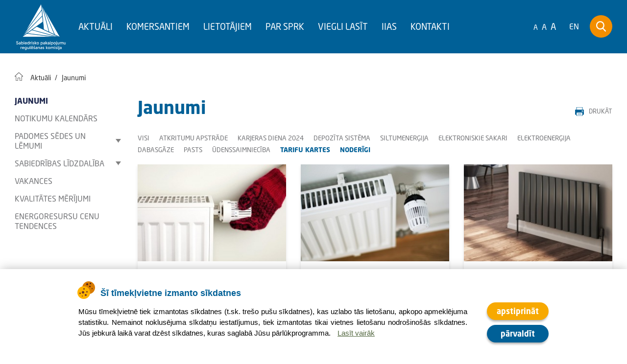

--- FILE ---
content_type: text/html; charset=UTF-8
request_url: https://sprk.gov.lv/jaunumi?category=21&page=36
body_size: 15724
content:
<!DOCTYPE html>
  <html lang="lv" dir="ltr" prefix="og: https://ogp.me/ns#">
  <head>
    <meta charset="utf-8" />
<script async src="https://www.googletagmanager.com/gtag/js?id=UA-35303573-2"></script>
<script>window.dataLayer = window.dataLayer || [];function gtag(){dataLayer.push(arguments)};gtag("js", new Date());gtag("set", "developer_id.dMDhkMT", true);gtag("config", "UA-35303573-2", {"groups":"default","anonymize_ip":true,"page_placeholder":"PLACEHOLDER_page_path","allow_ad_personalization_signals":false});</script>
<meta property="og:image:url" content="https://sprk.gov.lv/sites/default/files/editor/LOGO/SPRK_logo_lv_JPG_591x813.jpg" />
<meta property="og:image:secure_url" content="https://sprk.gov.lv/sites/default/files/editor/LOGO/SPRK_logo_lv_JPG_591x813.jpg" />
<meta property="og:image:height" content="1068" />
<meta property="og:video:height" content="413" />
<meta name="MobileOptimized" content="width" />
<meta name="HandheldFriendly" content="true" />
<meta name="viewport" content="width=device-width, initial-scale=1.0" />
<meta name="format-detection" content="telephone=no" />
<link rel="icon" href="/sites/default/files/favicon_b_0.ico" type="image/vnd.microsoft.icon" />
<script>window.a2a_config=window.a2a_config||{};a2a_config.callbacks=[];a2a_config.overlays=[];a2a_config.templates={};</script>

    <title>Jaunumi | SPRK</title>
    <link rel="stylesheet" media="all" href="/sites/default/files/css/css_yhfHcXoy3jaYx8WrobKW-kvJgZN3D7IMr5lwtWY0kkY.css?delta=0&amp;language=lv&amp;theme=softikom&amp;include=[base64]" />
<link rel="stylesheet" media="all" href="/sites/default/files/css/css_VzRhQhhmdwlNU80Xr_DgtXX6ffRjHHMTTpvME0VUPLM.css?delta=1&amp;language=lv&amp;theme=softikom&amp;include=[base64]" />
<link rel="stylesheet" media="print" href="/sites/default/files/css/css_SeTN47Dc8TuSx7omodkVphzWmtaVIMEdnJ5e8EG1vBo.css?delta=2&amp;language=lv&amp;theme=softikom&amp;include=[base64]" />

    <script type="application/json" data-drupal-selector="drupal-settings-json">{"path":{"baseUrl":"\/","pathPrefix":"","currentPath":"events","currentPathIsAdmin":false,"isFront":false,"currentLanguage":"lv","currentQuery":{"category":"21","page":"36"}},"pluralDelimiter":"\u0003","suppressDeprecationErrors":true,"google_analytics":{"account":"UA-35303573-2","trackOutbound":true,"trackMailto":true,"trackTel":true,"trackDownload":true,"trackDownloadExtensions":"7z|aac|arc|arj|asf|asx|avi|bin|csv|doc(x|m)?|dot(x|m)?|exe|flv|gif|gz|gzip|hqx|jar|jpe?g|js|mp(2|3|4|e?g)|mov(ie)?|msi|msp|pdf|phps|png|ppt(x|m)?|pot(x|m)?|pps(x|m)?|ppam|sld(x|m)?|thmx|qtm?|ra(m|r)?|sea|sit|tar|tgz|torrent|txt|wav|wma|wmv|wpd|xls(x|m|b)?|xlt(x|m)|xlam|xml|z|zip","trackColorbox":true},"ajaxTrustedUrl":{"\/jaunumi":true,"\/search\/default":true},"superfish":{"superfish-main-menu-lv":{"id":"superfish-main-menu-lv","sf":{"animation":{"opacity":"show","height":"show"},"speed":"fast"},"plugins":{"smallscreen":{"mode":"window_width","breakpoint":940,"title":"Galven\u0101 izv\u0113lne LV"},"supposition":true}}},"cookie_manager":{"privacy_policy_url":"","cookie_policy_url":"\/content\/sikdatnu-politika","popup_text":"M\u016bsu t\u012bmek\u013cvietn\u0113 tiek izmantotas s\u012bkdatnes (t.sk. tre\u0161o pu\u0161u s\u012bkdatnes), kas uzlabo t\u0101s lieto\u0161anu, apkopo apmekl\u0113juma statistiku. Nemainot noklus\u0113juma s\u012bkdat\u0146u iestat\u012bjumus, tiek izmantotas tikai vietnes lieto\u0161anu nodro\u0161ino\u0161\u0101s s\u012bkdatnes. J\u016bs jebkur\u0101 laik\u0101 varat dz\u0113st s\u012bkdatnes, kuras saglab\u0101 J\u016bsu p\u0101rl\u016bkprogramma. ","dictionary":{"sections":{"Necessary":"Nepiecie\u0161am\u0101s","Statistics":"Statistikas","Marketing":"M\u0101rketinga"},"cookies":{"has_js":{"title":"has_js","description":"Izmato, lai atcer\u0113tos vai J\u016bsu p\u0101rl\u016bkprogrammai ir JavaScript","expiry":"Sesija"},"allowCookies":{"title":"allowCookies","description":"Izmanto, lai atcer\u0113tos, vai J\u016bs esat piekritis s\u012bkdat\u0146u izmanto\u0161anai.","expiry":"1 gads"},"PHPSESSID":{"title":"PHPSESSID","description":"Izmanto, lai glab\u0101tu inform\u0101ciju par J\u016bsu sesiju","expiry":"Sesija"},"__cfduid":{"title":"__cfduid","description":"Used by the content network, Cloudflare, to identify trusted web traffic.","expiry":"1 gads"},"_ga":{"title":"_ga","description":"Izmanto, lai noteiktu t\u012bmek\u013cvietnes unik\u0101los apmekl\u0113t\u0101jus, \u0123ener\u0113 statistikas datus par to, k\u0101 tie to izmanto. (Google Analytics s\u012bkdatne)","expiry":"2 gadi"},"_gat":{"title":"_gat","description":"Izmanto, lai ierobe\u017eotu piepras\u012bjumu intensit\u0101ti (Google Analytics s\u012bkdatne)","expiry":"Sesija"},"_gid":{"title":"_gid","description":"Izmanto, lai noteiktu t\u012bmek\u013cvietnes unik\u0101los apmekl\u0113t\u0101jus, \u0123ener\u0113 statistikas datus par to, k\u0101 tie to izmanto. (Google Analytics s\u012bkdatne)","expiry":"Sesija"},"collect":{"title":"collect","description":"Izmanto, lai nos\u016bt\u012btu datus pakalpojumam Google Analytics par J\u016bsu ier\u012bci un aktivit\u0101ti. Apkopo inform\u0101ciju par Jums da\u017e\u0101d\u0101s ier\u012bc\u0113s un m\u0101rketinga kan\u0101los.","expiry":"Sesija"}}}},"user":{"uid":0,"permissionsHash":"ea368bc2694e63a8b1519c0918a00807038b42a64cfbb9c3b8190b6f0f5ebc01"}}</script>
<script src="/sites/default/files/js/js_ZxlKRPdzOXjgY-_oHSDMgCMtbiwZcVQCmpuc8R63o84.js?scope=header&amp;delta=0&amp;language=lv&amp;theme=softikom&amp;include=[base64]"></script>
<script src="//use.typekit.net/ngt5uew.js"></script>
<script src="/sites/default/files/js/js_O87d6FeiBs7saDdpa8UmYp1p9K3E7ueHA37A6MFTzMQ.js?scope=header&amp;delta=2&amp;language=lv&amp;theme=softikom&amp;include=[base64]"></script>

  </head>
          
      <body style="font-size:1em;" data-current-coof="resized-1" class="page-jaunumi section-jaunumi lang-lv role--anonymous with-subnav sidebar-first one-sidebar">
    <div id="skip">
      <a href="#main-menu" class="visually-hidden focusable skip-link">
        Skip to main navigation
      </a>
    </div>
    
      <div class="dialog-off-canvas-main-canvas" data-off-canvas-main-canvas>
    <div class="layout-container">

  <!-- ______________________ HEADER _______________________ -->

  <header id="header">
    <div class="container">
              <div id="header-region">
            <div class="header-content">
    <div id="block-softikom-branding" class="block-system block-softikom-branding">
  
    
        <a href="/" title="Sākums" rel="home" class="site-logo">
      <img src="/themes/softikom/img/SPRK%20logo.png" alt="Sākums" />
    </a>
      </div>
<div id="block-galvenaizvelnelv" class="block-superfish block-galvenaizvelnelv">
  
    
      
<ul id="superfish-main-menu-lv" class="menu sf-menu sf-main-menu-lv sf-horizontal sf-style-none">
  


            
  <li id="main-menu-lv-menu-link-contente814cc75-ba4f-4d21-be9a-e1253d51f993" class="active-trail sf-depth-1 menuparent">
              <span class="sf-depth-1 menuparent nolink">Aktuāli</span>
        <ul class="sf-multicolumn">
    <li class="sf-multicolumn-wrapper  sf-depth-1">
              <ol>      


  
  <li id="main-menu-lv-menu-link-content52fb786d-c457-4ad2-ae81-b83bfb153d9e" class="active-trail sf-depth-2 sf-no-children">
              <a href="/jaunumi" class="is-active sf-depth-2">Jaunumi</a>
                      </li>


  
  <li id="main-menu-lv-menu-link-content86e8736a-7a49-41f4-9082-437552bd85e1" class="sf-depth-2 sf-no-children">
              <a href="/kalendars" class="sf-depth-2">Notikumu kalendārs</a>
                      </li>


                      
  <li id="main-menu-lv-menu-link-contentbf233d80-c2f9-4aab-b283-fcba9d9dff79" class="sf-depth-2 sf-multicolumn-column menuparent">
        <div class="sf-multicolumn-column">
              <a href="/darbakartiba" class="sf-depth-2 menuparent">Padomes sēdes un lēmumi</a>
                  <ol>      


  
  <li id="main-menu-lv-menu-link-content810f5276-d086-4792-8c9f-9f3fc0cd91e9" class="sf-depth-3 sf-no-children">
              <a href="/darbakartiba" class="sf-depth-3">Padomes sēdes darba kārtība</a>
                      </li>


  
  <li id="main-menu-lv-menu-link-contentf04dfc21-57fb-4cef-bb9f-d68294fea38f" class="sf-depth-3 sf-no-children">
              <a href="/lemumi" class="sf-depth-3">Padomes lēmumi</a>
                      </li>


      </ol>            </div>  </li>


                      
  <li id="main-menu-lv-menu-link-contentf18f204c-5c02-4d04-b9a1-b3757df2b000" class="sf-depth-2 sf-multicolumn-column menuparent">
        <div class="sf-multicolumn-column">
              <a href="/content/sabiedribas-lidzdaliba" class="sf-depth-2 menuparent">Sabiedrības līdzdalība</a>
                  <ol>      


  
  <li id="main-menu-lv-menu-link-content18d6323c-e6ea-4dbf-8f9e-491f876d454a" class="sf-depth-3 sf-no-children">
              <a href="/content/iesniegtie-tarifu-projekti" class="sf-depth-3">Iesniegtie tarifu projekti</a>
                      </li>


  
  <li id="main-menu-lv-menu-link-content771abbee-0b1c-47e3-9e1b-6fb7bde87930" class="sf-depth-3 sf-no-children">
              <a href="/content/publiskas-konsultacijas" class="sf-depth-3">Publiskās konsultācijas</a>
                      </li>


  
  <li id="main-menu-lv-menu-link-content1f05bbd8-81ad-4932-973f-b4150ce52550" class="sf-depth-3 sf-no-children">
              <a href="/content/viedoklu-saskanosanas-sanaksmes" class="sf-depth-3">Viedokļu saskaņošanas sanāksmes</a>
                      </li>


  
  <li id="main-menu-lv-menu-link-contentff1ab90f-2e7f-4a95-82fe-c0af92d466e4" class="sf-depth-3 sf-no-children">
              <a href="/content/uzklausisanas-sanaksmes" class="sf-depth-3">Uzklausīšanas sanāksmes</a>
                      </li>


  
  <li id="main-menu-lv-menu-link-contentcbae302f-fd32-437b-a529-50886f4545b4" class="sf-depth-3 sf-no-children">
              <a href="/content/sadarbiba-ar-nvo" class="sf-depth-3">Sadarbība ar NVO</a>
                      </li>


  
  <li id="main-menu-lv-menu-link-contenta030dda3-3b8e-4266-b531-7720fe5832fe" class="sf-depth-3 sf-no-children">
              <a href="/content/sudzibu-izskatisana-0" class="sf-depth-3">Sūdzību izskatīšana</a>
                      </li>


  
  <li id="main-menu-lv-menu-link-content7d3889f2-0d4f-478e-9445-0c8972c62d58" class="sf-depth-3 sf-no-children">
              <a href="/konspadome" class="sf-depth-3">Konsultatīvā padome</a>
                      </li>


      </ol>            </div>  </li>


  
  <li id="main-menu-lv-menu-link-content4d63f254-d92f-4bab-a4e4-3acbe6054c63" class="sf-depth-2 sf-no-children">
              <a href="/content/vakances" class="sf-depth-2">Vakances</a>
                      </li>


  
  <li id="main-menu-lv-menu-link-contentfe405179-b8dd-4aca-8785-6d0a1cc9e669" class="sf-depth-2 sf-no-children">
              <a href="/content/kvalitates-merijumi" class="sf-depth-2">Kvalitātes mērījumi</a>
                      </li>


  
  <li id="main-menu-lv-menu-link-content9e7293d2-5c41-415d-a6d8-4cd2f5979517" class="sf-depth-2 sf-no-children">
              <a href="/content/energoresursu-cenu-tendences" class="sf-depth-2">Energoresursu cenu tendences</a>
                      </li>


      </ol>        </li></ul>      </li>


            
  <li id="main-menu-lv-menu-link-content2581172d-d98c-4881-bdfc-cb3f07c9a224" class="sf-depth-1 menuparent">
              <span class="sf-depth-1 menuparent nolink">Komersantiem</span>
        <ul class="sf-multicolumn">
    <li class="sf-multicolumn-wrapper  sf-depth-1">
              <ol>      


  
  <li id="main-menu-lv-menu-link-content2ffb938a-bb49-4ec6-8e94-f59e20d19144" class="sf-depth-2 sf-no-children">
              <a href="/content/iias" class="sf-depth-2">IIAS</a>
                      </li>


                      
  <li id="main-menu-lv-menu-link-contente40112b3-7dfd-40f7-9127-ac2571007bc8" class="sf-depth-2 sf-multicolumn-column menuparent">
        <div class="sf-multicolumn-column">
              <a href="/content/atkritumu-apstrade" class="sf-depth-2 menuparent">Atkritumu apstrāde</a>
                  <ol>      


  
  <li id="main-menu-lv-menu-link-content819921c9-bdb0-4f33-b6e5-de86adeb47a5" class="sf-depth-3 sf-no-children">
              <a href="/content/registresana" class="sf-depth-3">Reģistrēšana</a>
                      </li>


  
  <li id="main-menu-lv-menu-link-contenta068f35f-1593-4003-a7b3-0aa0a7d63e3b" class="sf-depth-3 sf-no-children">
              <a href="/content/komersantu-pienakumi" class="sf-depth-3">Komersantu pienākumi</a>
                      </li>


  
  <li id="main-menu-lv-menu-link-content68c188b3-1ab6-4f8c-9b12-91564fd322e1" class="sf-depth-3 sf-no-children">
              <a href="/content/tarifi-6" class="sf-depth-3">Tarifi</a>
                      </li>


  
  <li id="main-menu-lv-menu-link-content6505b52f-ac61-4dc5-a184-b2e6ad49379c" class="sf-depth-3 sf-no-children">
              <a href="/content/nozares-raditaji-1" class="sf-depth-3">Nozares rādītāji</a>
                      </li>


  
  <li id="main-menu-lv-menu-link-content091a3d36-b0ce-49ac-851e-e93f85cc9546" class="sf-depth-3 sf-no-children">
              <a href="/content/biezak-uzdotie-jautajumi-6" class="sf-depth-3">Biežāk uzdotie jautājumi</a>
                      </li>


      </ol>            </div>  </li>


                      
  <li id="main-menu-lv-menu-link-content7c4361d0-ab9d-4f39-b4e4-f09268ae9f66" class="sf-depth-2 sf-multicolumn-column menuparent">
        <div class="sf-multicolumn-column">
              <a href="/content/dabasgaze-0" class="sf-depth-2 menuparent">Dabasgāze</a>
                  <ol>      


  
  <li id="main-menu-lv-menu-link-content668e7233-38f5-4003-b151-7decc3178702" class="sf-depth-3 sf-no-children">
              <a href="/content/registresanalicencesana" class="sf-depth-3">Reģistrēšana/licencēšana</a>
                      </li>


  
  <li id="main-menu-lv-menu-link-contenta5abbac0-9a01-4d09-93fa-1da7cdac7893" class="sf-depth-3 sf-no-children">
              <a href="/content/pienakumi-pret-regulatoru" class="sf-depth-3">Komersantu pienākumi</a>
                      </li>


  
  <li id="main-menu-lv-menu-link-contentc713a5a3-a2f0-4121-9c18-66e293ee378d" class="sf-depth-3 sf-no-children">
              <a href="/content/nozares-normativie-akti" class="sf-depth-3">Nozares normatīvie akti</a>
                      </li>


  
  <li id="main-menu-lv-menu-link-content231b2cef-1407-4802-aea6-3402d0ff1c20" class="sf-depth-3 sf-no-children">
              <a href="/content/tarifi-7" class="sf-depth-3">Tarifi</a>
                      </li>


  
  <li id="main-menu-lv-menu-link-content5d15b12b-c968-4715-aca0-e31019b8f063" class="sf-depth-3 sf-no-children">
              <a href="/content/registracija-ceremp" class="sf-depth-3">Reģistrācija CEREMP</a>
                      </li>


  
  <li id="main-menu-lv-menu-link-content74116156-68bd-4d45-8e78-5c9cad949bb3" class="sf-depth-3 sf-no-children">
              <a href="/content/remit" class="sf-depth-3">REMIT</a>
                      </li>


  
  <li id="main-menu-lv-menu-link-contentfa46ae0a-925c-4ead-9f46-19dcec5e7d55" class="sf-depth-3 sf-no-children">
              <a href="/content/infrastrukturas-regula" class="sf-depth-3">Infrastruktūras regula</a>
                      </li>


  
  <li id="main-menu-lv-menu-link-content8c2dc153-2951-455b-b999-055f03500ae9" class="sf-depth-3 sf-no-children">
              <a href="/content/piekluves-rezims-dabasgazes-kratuvei" class="sf-depth-3">Piekļuves režīms dabasgāzes krātuvei</a>
                      </li>


  
  <li id="main-menu-lv-menu-link-content54c1e98c-d905-424e-91e1-809b9ad9c79c" class="sf-depth-3 sf-no-children">
              <a href="/content/nozares-raditaji-3" class="sf-depth-3">Nozares rādītāji</a>
                      </li>


  
  <li id="main-menu-lv-menu-link-content0f33a86c-6ca1-4c07-9639-dd30c2fded8f" class="sf-depth-3 sf-no-children">
              <a href="/content/biezak-uzdotie-jautajumi-7" class="sf-depth-3">Biežāk uzdotie jautājumi</a>
                      </li>


      </ol>            </div>  </li>


                      
  <li id="main-menu-lv-menu-link-contentb534d492-1e58-4e2b-b31f-fdd3c9a30fdf" class="sf-depth-2 sf-multicolumn-column menuparent">
        <div class="sf-multicolumn-column">
              <a href="/content/depozita-sistema" class="sf-depth-2 menuparent">Depozīta sistēma</a>
                  <ol>      


  
  <li id="main-menu-lv-menu-link-content41be7dff-de06-4e4b-b88b-3d43b87858e8" class="sf-depth-3 sf-no-children">
              <a href="/content/registresana-3" class="sf-depth-3">Reģistrēšana</a>
                      </li>


  
  <li id="main-menu-lv-menu-link-contentd3a3ae9c-79b0-4b02-84e8-e9f0ab93b703" class="sf-depth-3 sf-no-children">
              <a href="/content/komersanta-pienakumi" class="sf-depth-3">Komersanta pienākumi</a>
                      </li>


  
  <li id="main-menu-lv-menu-link-content31ee8cd6-9d30-44e0-8dbc-d379a61ec4f1" class="sf-depth-3 sf-no-children">
              <a href="/content/maksa-0" class="sf-depth-3">Maksa</a>
                      </li>


  
  <li id="main-menu-lv-menu-link-content27f7df70-fd3c-4beb-8dea-af37b937e9e2" class="sf-depth-3 sf-no-children">
              <a href="/content/nozares-raditaji-12" class="sf-depth-3">Nozares rādītāji</a>
                      </li>


  
  <li id="main-menu-lv-menu-link-content3b00c916-1fbc-40f9-954a-3e895da74f72" class="sf-depth-3 sf-no-children">
              <a href="/content/biezak-uzdotie-jautajumi-14" class="sf-depth-3">Biežāk uzdotie jautājumi</a>
                      </li>


      </ol>            </div>  </li>


                      
  <li id="main-menu-lv-menu-link-content29db679b-1039-48c7-96e3-6f2c50a584ae" class="sf-depth-2 sf-multicolumn-column menuparent">
        <div class="sf-multicolumn-column">
              <a href="/content/elektroenergija-0" class="sf-depth-2 menuparent">Elektroenenerģija</a>
                  <ol>      


  
  <li id="main-menu-lv-menu-link-content986892fe-94b9-4eeb-adb3-d1c774e30e9a" class="sf-depth-3 sf-no-children">
              <a href="/content/registresanalicencesana-0" class="sf-depth-3">Reģistrēšana/licencēšana</a>
                      </li>


  
  <li id="main-menu-lv-menu-link-contentc4ad837f-c565-4706-b69c-605e8577f487" class="sf-depth-3 sf-no-children">
              <a href="/content/komersantu-pienakumi-0" class="sf-depth-3">Komersantu pienākumi</a>
                      </li>


  
  <li id="main-menu-lv-menu-link-contentf82cceff-34a1-40c1-822d-e6bdd4dd64f6" class="sf-depth-3 sf-no-children">
              <a href="/content/tarifi-8" class="sf-depth-3">Tarifi</a>
                      </li>


  
  <li id="main-menu-lv-menu-link-content06406bd1-81e3-4380-a9a2-582c949c521d" class="sf-depth-3 sf-no-children">
              <a href="/content/remit-0" class="sf-depth-3">REMIT</a>
                      </li>


  
  <li id="main-menu-lv-menu-link-content974c704d-2de7-4b4f-aaab-98632b6cf8d4" class="sf-depth-3 sf-no-children">
              <a href="/content/registracija-ceremp-0" class="sf-depth-3">Reģistrācija CEREMP</a>
                      </li>


  
  <li id="main-menu-lv-menu-link-content3cf6e3e6-a113-43d7-99fd-9748fb02cbd6" class="sf-depth-3 sf-no-children">
              <a href="/content/infrastrukturas-regula-0" class="sf-depth-3">Infrastruktūras regula</a>
                      </li>


  
  <li id="main-menu-lv-menu-link-content11aafb23-db51-4532-be79-d56827138973" class="sf-depth-3 sf-no-children">
              <a href="/content/tiklu-kodeksi" class="sf-depth-3">Tīklu kodeksi</a>
                      </li>


  
  <li id="main-menu-lv-menu-link-content4fb726ae-5411-44b0-aea7-c50e1d81ea52" class="sf-depth-3 sf-no-children">
              <a href="/content/nozares-raditaji-4" class="sf-depth-3">Nozares rādītāji</a>
                      </li>


  
  <li id="main-menu-lv-menu-link-content971a53e4-a6bd-42a8-a8a7-bc42aa6f9cfb" class="sf-depth-3 sf-no-children">
              <a href="/content/biezak-uzdotie-jautajumi-8" class="sf-depth-3">Biežāk uzdotie jautājumi</a>
                      </li>


      </ol>            </div>  </li>


                      
  <li id="main-menu-lv-menu-link-contentc648f6fa-b203-4606-a6c4-1c61debf2136" class="sf-depth-2 sf-multicolumn-column menuparent">
        <div class="sf-multicolumn-column">
              <a href="/content/elektroniskie-sakari-0" class="sf-depth-2 menuparent">Elektroniskie sakari</a>
                  <ol>      


  
  <li id="main-menu-lv-menu-link-content81aa652f-3d5e-4293-a30f-ae47657624b1" class="sf-depth-3 sf-no-children">
              <a href="/content/registresana-0" title="Informācija par komersanta reģistrāciju elektronisko sakaru komersantu sarakstā un elektronisko sakaru komersanta izlēgšanu no saraksta" class="sf-depth-3">Reģistrēšana</a>
                      </li>


  
  <li id="main-menu-lv-menu-link-contentf2dea0ab-f4ef-4cf8-a502-9ceb6c8423ad" class="sf-depth-3 sf-no-children">
              <a href="/content/komersantu-pienakumi-4" class="sf-depth-3">Komersantu pienākumi</a>
                      </li>


  
  <li id="main-menu-lv-menu-link-content908d512b-fda0-4ec4-ab07-5788f53b81f2" class="sf-depth-3 sf-no-children">
              <a href="/content/ierobezotie-resursi" class="sf-depth-3">Ierobežotie resursi</a>
                      </li>


  
  <li id="main-menu-lv-menu-link-contentbbf76167-146b-4b69-9941-5e0f27451b1f" class="sf-depth-3 sf-no-children">
              <a href="/content/komersantu-attiecibas" class="sf-depth-3">Komersantu attiecības</a>
                      </li>


  
  <li id="main-menu-lv-menu-link-contentdca38a22-19e6-4ccd-97a9-dbff0b94eb93" class="sf-depth-3 sf-no-children">
              <a href="/content/tirgus-analize" class="sf-depth-3">Tirgus analīze</a>
                      </li>


  
  <li id="main-menu-lv-menu-link-content1ab20437-aec4-4611-bf81-b8242167efc9" class="sf-depth-3 sf-no-children">
              <a href="/content/tarifi-9" class="sf-depth-3">Tarifi</a>
                      </li>


  
  <li id="main-menu-lv-menu-link-content145d9b8a-c383-4018-a4a9-ec4a84c55f30" class="sf-depth-3 sf-no-children">
              <a href="/content/pakalpojumu-kvalitate-1" class="sf-depth-3">Pakalpojumu kvalitāte</a>
                      </li>


  
  <li id="main-menu-lv-menu-link-content4c4e6bfc-d11a-4603-a22c-ec5720196b30" class="sf-depth-3 sf-no-children">
              <a href="/content/nozares-raditaji-9" class="sf-depth-3">Nozares rādītāji</a>
                      </li>


  
  <li id="main-menu-lv-menu-link-content7d9b0f94-13f6-443c-97e8-7f416ff8cdce" class="sf-depth-3 sf-no-children">
              <a href="/content/biezak-uzdotie-jautajumi-9" class="sf-depth-3">Biežāk uzdotie jautājumi</a>
                      </li>


      </ol>            </div>  </li>


                      
  <li id="main-menu-lv-menu-link-content56c81bbf-7c34-4172-a197-c70a0670ce03" class="sf-depth-2 sf-multicolumn-column menuparent">
        <div class="sf-multicolumn-column">
              <a href="/content/pasts-0" class="sf-depth-2 menuparent">Pasts</a>
                  <ol>      


  
  <li id="main-menu-lv-menu-link-contenteddc1825-b826-48a5-9e89-55ac0a050ed2" class="sf-depth-3 sf-no-children">
              <a href="/content/registresana-1" class="sf-depth-3">Reģistrēšana</a>
                      </li>


  
  <li id="main-menu-lv-menu-link-content54fcd6e9-8c10-4149-823d-980d20aec5e8" class="sf-depth-3 sf-no-children">
              <a href="/content/komersantu-pienakumi-2" class="sf-depth-3">Komersantu pienākumi</a>
                      </li>


  
  <li id="main-menu-lv-menu-link-content297c0c23-0adb-48f3-b3c7-2211aa4ea116" class="sf-depth-3 sf-no-children">
              <a href="/content/tarifi-10" class="sf-depth-3">Tarifi</a>
                      </li>


  
  <li id="main-menu-lv-menu-link-content5b14c8eb-5b4d-4c82-9d7e-13c431e03d37" class="sf-depth-3 sf-no-children">
              <a href="/content/nozares-raditaji-10" class="sf-depth-3">Nozares rādītāji</a>
                      </li>


  
  <li id="main-menu-lv-menu-link-contentc9173ac0-df5f-4a99-ac5b-7bbc2f1ecda9" class="sf-depth-3 sf-no-children">
              <a href="/content/biezak-uzdotie-jautajumi-10" class="sf-depth-3">Biežāk uzdotie jautājumi</a>
                      </li>


      </ol>            </div>  </li>


                      
  <li id="main-menu-lv-menu-link-content117b8576-c7f3-447c-891b-b7784fc21a1d" class="sf-depth-2 sf-multicolumn-column menuparent">
        <div class="sf-multicolumn-column">
              <a href="/content/siltumenergija-0" class="sf-depth-2 menuparent">Siltumenerģija</a>
                  <ol>      


  
  <li id="main-menu-lv-menu-link-contentf6c7d91f-8eaa-47c6-bc05-f1d1bba552e5" class="sf-depth-3 sf-no-children">
              <a href="/content/registresanalicencesana-1" class="sf-depth-3">Reģistrēšana/licencēšana</a>
                      </li>


  
  <li id="main-menu-lv-menu-link-contentd6c084c3-6975-41e1-bb15-a7b19efc366b" class="sf-depth-3 sf-no-children">
              <a href="/content/komersantu-pienakumi-3" class="sf-depth-3">Komersantu pienākumi</a>
                      </li>


  
  <li id="main-menu-lv-menu-link-contenta4094cf3-aa05-4056-ad7c-fa9a95f089de" class="sf-depth-3 sf-no-children">
              <a href="/content/tarifi-11" class="sf-depth-3">Tarifi</a>
                      </li>


  
  <li id="main-menu-lv-menu-link-contenta5c993b1-bcf6-415e-b067-416fe715ed8f" class="sf-depth-3 sf-no-children">
              <a href="/content/komersantu-attiecibas-0" class="sf-depth-3">Komersantu attiecības</a>
                      </li>


  
  <li id="main-menu-lv-menu-link-content483114d3-d204-4892-8c0a-27e77d6a4a13" class="sf-depth-3 sf-no-children">
              <a href="/content/nozares-raditaji-7" class="sf-depth-3">Nozares rādītāji</a>
                      </li>


  
  <li id="main-menu-lv-menu-link-contentff5c42c7-bcd5-4eca-9c2e-f60ce26904f2" class="sf-depth-3 sf-no-children">
              <a href="/content/biezak-uzdotie-jautajumi-11" class="sf-depth-3">Biežāk uzdotie jautājumi</a>
                      </li>


      </ol>            </div>  </li>


                      
  <li id="main-menu-lv-menu-link-content8bfe88dc-f3f8-4d5d-a01c-51874c9bcd91" class="sf-depth-2 sf-multicolumn-column menuparent">
        <div class="sf-multicolumn-column">
              <a href="/content/udenssaimnieciba-0" class="sf-depth-2 menuparent">Ūdenssaimniecība</a>
                  <ol>      


  
  <li id="main-menu-lv-menu-link-content37d1fa28-0363-4516-9b2e-dc1e78a4d4fd" class="sf-depth-3 sf-no-children">
              <a href="/content/registresana-2" class="sf-depth-3">Reģistrēšana</a>
                      </li>


  
  <li id="main-menu-lv-menu-link-content8bc13c07-8230-4b0d-9fe4-6950366efafe" class="sf-depth-3 sf-no-children">
              <a href="/content/komersantu-pienakumi-1" class="sf-depth-3">Komersantu pienākumi</a>
                      </li>


  
  <li id="main-menu-lv-menu-link-content4844acab-2776-4102-a147-923b81a90651" class="sf-depth-3 sf-no-children">
              <a href="/content/tarifi-12" class="sf-depth-3">Tarifi</a>
                      </li>


  
  <li id="main-menu-lv-menu-link-content213f437f-2eb5-432b-9e99-441adfaaa921" class="sf-depth-3 sf-no-children">
              <a href="/content/nozares-raditaji-2" class="sf-depth-3">Nozares rādītāji</a>
                      </li>


  
  <li id="main-menu-lv-menu-link-contente1bd0d73-9d9c-4410-be6a-dcc06a54eb86" class="sf-depth-3 sf-no-children">
              <a href="/content/biezak-uzdotie-jautajumi-12" class="sf-depth-3">Biežāk uzdotie jautājumi</a>
                      </li>


      </ol>            </div>  </li>


      </ol>        </li></ul>      </li>


            
  <li id="main-menu-lv-menu-link-content33db67f5-6bff-471b-a488-d52799560806" class="sf-depth-1 menuparent">
              <span class="sf-depth-1 menuparent nolink">Lietotājiem</span>
        <ul class="sf-multicolumn">
    <li class="sf-multicolumn-wrapper  sf-depth-1">
              <ol>      


                      
  <li id="main-menu-lv-menu-link-contenta313c1d0-e0e6-4466-b8c8-8d824e1826d3" class="sf-depth-2 sf-multicolumn-column menuparent">
        <div class="sf-multicolumn-column">
              <a href="/content/atkritumu-apstrade-0" class="sf-depth-2 menuparent">Atkritumu apstrāde</a>
                  <ol>      


  
  <li id="main-menu-lv-menu-link-contentdc8cb1a5-0706-446b-9b44-3dd7d08a32a8" class="sf-depth-3 sf-no-children">
              <a href="/content/regulatora-pienakumi" class="sf-depth-3">Regulatora pienākumi</a>
                      </li>


  
  <li id="main-menu-lv-menu-link-content521beeb4-f7d8-4295-bdf1-0fe9d032c6f4" class="sf-depth-3 sf-no-children">
              <a href="/content/komersantu-pakalpojumi" class="sf-depth-3">Komersantu pakalpojumi</a>
                      </li>


  
  <li id="main-menu-lv-menu-link-content4427a9fd-8c49-4ccf-830c-63379fdd74d2" class="sf-depth-3 sf-no-children">
              <a href="/content/tarifi" class="sf-depth-3">Tarifi</a>
                      </li>


  
  <li id="main-menu-lv-menu-link-content05e2585c-2a90-421c-be4e-41b174506ccd" class="sf-depth-3 sf-no-children">
              <a href="/content/pakalpojumu-sniedzeji" class="sf-depth-3">Pakalpojumu sniedzēji</a>
                      </li>


  
  <li id="main-menu-lv-menu-link-content2cf8fca4-79ee-4eb2-8158-05c8c62e2919" class="sf-depth-3 sf-no-children">
              <a href="/content/nozares-raditaji" class="sf-depth-3">Nozares rādītāji</a>
                      </li>


  
  <li id="main-menu-lv-menu-link-content5b27e03d-4fbf-450a-b64a-098f14d25b0f" class="sf-depth-3 sf-no-children">
              <a href="/content/biezak-uzdotie-jautajumi" class="sf-depth-3">Biežāk uzdotie jautājumi</a>
                      </li>


      </ol>            </div>  </li>


                      
  <li id="main-menu-lv-menu-link-content85edfbfe-4301-41b8-8fa2-157e63197a96" class="sf-depth-2 sf-multicolumn-column menuparent">
        <div class="sf-multicolumn-column">
              <a href="/content/dabasgaze" class="sf-depth-2 menuparent">Dabasgāze</a>
                  <ol>      


  
  <li id="main-menu-lv-menu-link-contentbd7a28cd-6afc-4d8a-a6f7-a87c3737babe" class="sf-depth-3 sf-no-children">
              <a href="/content/regulatora-pienakumi-0" class="sf-depth-3">Regulatora pienākumi</a>
                      </li>


  
  <li id="main-menu-lv-menu-link-contente1e75bfd-caf5-4fe2-aded-c5953cbe7393" class="sf-depth-3 sf-no-children">
              <a href="/content/komersantu-pakalpojumi-0" class="sf-depth-3">Komersantu pakalpojumi</a>
                      </li>


  
  <li id="main-menu-lv-menu-link-contentcc711936-373e-48b0-be06-cb73acd545f4" class="sf-depth-3 sf-no-children">
              <a href="/content/tarifi-0" class="sf-depth-3">Tarifi</a>
                      </li>


  
  <li id="main-menu-lv-menu-link-content4bc58577-dd31-4e79-88db-683e49209a03" class="sf-depth-3 sf-no-children">
              <a href="/content/pakalpojumu-sniedzeji-0" class="sf-depth-3">Pakalpojumu sniedzēji</a>
                      </li>


  
  <li id="main-menu-lv-menu-link-content1fe7bf8d-b7b0-4fcc-abc4-25b46087ae2d" class="sf-depth-3 sf-no-children">
              <a href="/content/nozares-raditaji-5" class="sf-depth-3">Nozares rādītāji</a>
                      </li>


  
  <li id="main-menu-lv-menu-link-contenta375f0b0-f315-427e-9f31-db0c33d13267" class="sf-depth-3 sf-no-children">
              <a href="/content/biezak-uzdotie-jautajumi-0" class="sf-depth-3">Biežāk uzdotie jautājumi</a>
                      </li>


      </ol>            </div>  </li>


                      
  <li id="main-menu-lv-menu-link-content7d13695f-6883-4e47-b292-976e0fc35be0" class="sf-depth-2 sf-multicolumn-column menuparent">
        <div class="sf-multicolumn-column">
              <a href="/content/depozita-sistema-0" class="sf-depth-2 menuparent">Depozīta sistēma</a>
                  <ol>      


  
  <li id="main-menu-lv-menu-link-contentc8d16c71-1d14-4bd2-814f-8c96dd050942" class="sf-depth-3 sf-no-children">
              <a href="/content/regulatora-pienakumi-6" class="sf-depth-3">Regulatora pienākumi</a>
                      </li>


  
  <li id="main-menu-lv-menu-link-contente93bf220-d820-4317-a927-71d52284bf63" class="sf-depth-3 sf-no-children">
              <a href="/content/komersanta-pakalpojumi" class="sf-depth-3">Komersanta pakalpojumi</a>
                      </li>


  
  <li id="main-menu-lv-menu-link-content6273f380-9452-432b-bac9-6ecfa00c0562" class="sf-depth-3 sf-no-children">
              <a href="/content/maksa" class="sf-depth-3">Maksa</a>
                      </li>


  
  <li id="main-menu-lv-menu-link-content025fa825-8b27-4574-9818-08cfb2a5d02b" class="sf-depth-3 sf-no-children">
              <a href="/content/pakalpojumu-sniedzejs" class="sf-depth-3">Pakalpojuma sniedzējs</a>
                      </li>


  
  <li id="main-menu-lv-menu-link-content9786e424-8043-499a-968d-8c2d4910b9d9" class="sf-depth-3 sf-no-children">
              <a href="/content/nozares-raditaji-11" class="sf-depth-3">Nozares rādītāji</a>
                      </li>


  
  <li id="main-menu-lv-menu-link-content34b2ee37-207f-447d-a722-6f6f40481e04" class="sf-depth-3 sf-no-children">
              <a href="/content/biezak-uzdotie-jautajumi-13" class="sf-depth-3">Biežāk uzdotie jautājumi</a>
                      </li>


      </ol>            </div>  </li>


                      
  <li id="main-menu-lv-menu-link-content4bae5c6a-0ffc-4ea2-a4db-923ab15ec42c" class="sf-depth-2 sf-multicolumn-column menuparent">
        <div class="sf-multicolumn-column">
              <a href="/content/elektroenergija" class="sf-depth-2 menuparent">Elektroenerģija</a>
                  <ol>      


  
  <li id="main-menu-lv-menu-link-content03ffd97e-d757-44e8-94ff-f802b6f68ee9" class="sf-depth-3 sf-no-children">
              <a href="/content/regulatora-pienakumi-1" class="sf-depth-3">Regulatora pienākumi</a>
                      </li>


  
  <li id="main-menu-lv-menu-link-content690039f4-640d-4e0c-a7b7-6220634692a5" class="sf-depth-3 sf-no-children">
              <a href="/content/cenu-salidzinasanas-riku-registrs" class="sf-depth-3">Cenu salīdzināšanas rīku reģistrs</a>
                      </li>


  
  <li id="main-menu-lv-menu-link-content642bb1e8-b242-4225-a612-52c11b3cbebb" class="sf-depth-3 sf-no-children">
              <a href="/content/komersantu-pakalpojumi-1" class="sf-depth-3">Komersantu pakalpojumi</a>
                      </li>


  
  <li id="main-menu-lv-menu-link-content71a53d4b-f6bc-4d26-9855-966bd37ad0ea" class="sf-depth-3 sf-no-children">
              <a href="/content/tarifi-1" class="sf-depth-3">Tarifi</a>
                      </li>


  
  <li id="main-menu-lv-menu-link-content80b51efa-513f-43df-9d6f-a5c332f492d1" class="sf-depth-3 sf-no-children">
              <a href="/content/pakalpojumu-sniedzeji-1" class="sf-depth-3">Pakalpojumu sniedzēji</a>
                      </li>


  
  <li id="main-menu-lv-menu-link-contentf051c325-cd72-468d-bc39-4a2db580f0af" class="sf-depth-3 sf-no-children">
              <a href="/content/elektroenergijas-tirgus-atversana" class="sf-depth-3">Elektroenerģijas tirgus atvēršana</a>
                      </li>


  
  <li id="main-menu-lv-menu-link-content232c8efd-1cdd-4af8-9d47-f511d3b05d2a" class="sf-depth-3 sf-no-children">
              <a href="/content/nozares-raditaji-6" class="sf-depth-3">Nozares rādītāji</a>
                      </li>


  
  <li id="main-menu-lv-menu-link-content200786e5-1083-407b-afda-16403a1605e7" class="sf-depth-3 sf-no-children">
              <a href="/content/biezak-uzdotie-jautajumi-1" class="sf-depth-3">Biežāk uzdotie jautājumi</a>
                      </li>


      </ol>            </div>  </li>


                      
  <li id="main-menu-lv-menu-link-content49f3c03c-952f-4e10-bd2e-3b54e6d3f149" class="sf-depth-2 sf-multicolumn-column menuparent">
        <div class="sf-multicolumn-column">
              <a href="/content/elektroniskie-sakari" class="sf-depth-2 menuparent">Elektroniskie sakari</a>
                  <ol>      


  
  <li id="main-menu-lv-menu-link-contentc27e17ee-aa29-4f39-ab5c-04bf1a9b5c99" class="sf-depth-3 sf-no-children">
              <a href="/content/regulatora-pienakumi-2" class="sf-depth-3">Regulatora pienākumi</a>
                      </li>


  
  <li id="main-menu-lv-menu-link-content8e95d5c6-91dc-4c55-a89b-356fd9d3bd42" class="sf-depth-3 sf-no-children">
              <a href="/content/komersantu-pakalpojumi-2" class="sf-depth-3">Komersantu pakalpojumi</a>
                      </li>


  
  <li id="main-menu-lv-menu-link-contentfd37ce13-fd36-4501-9438-fc81f4eb9f4b" class="sf-depth-3 sf-no-children">
              <a href="/content/lietotaju-un-komersantu-attiecibas" class="sf-depth-3">Lietotāju un komersantu attiecības</a>
                      </li>


  
  <li id="main-menu-lv-menu-link-contentbd8b2625-9814-438d-968d-44839ed7d36e" class="sf-depth-3 sf-no-children">
              <a href="/content/pakalpojumu-kvalitate" class="sf-depth-3">Pakalpojumu kvalitāte</a>
                      </li>


  
  <li id="main-menu-lv-menu-link-content7f34fe10-cc34-44ec-ab46-25e2da33eb7e" class="sf-depth-3 sf-no-children">
              <a href="/content/nozares-raditaji-9" class="sf-depth-3">Nozares rādītāji</a>
                      </li>


  
  <li id="main-menu-lv-menu-link-contentc2f32957-f17a-4b3a-9dc1-3caaf40bf02b" class="sf-depth-3 sf-no-children">
              <a href="/content/biezak-uzdotie-jautajumi-2" class="sf-depth-3">Biežāk uzdotie jautājumi</a>
                      </li>


      </ol>            </div>  </li>


                      
  <li id="main-menu-lv-menu-link-contenteb47489e-be20-415f-9e0e-1c6ece044024" class="sf-depth-2 sf-multicolumn-column menuparent">
        <div class="sf-multicolumn-column">
              <a href="/content/pasts" class="sf-depth-2 menuparent">Pasts</a>
                  <ol>      


  
  <li id="main-menu-lv-menu-link-content8a861705-b982-49a7-b5d9-4a1a415b7823" class="sf-depth-3 sf-no-children">
              <a href="/content/regulatora-pienakumi-3" class="sf-depth-3">Regulatora pienākumi</a>
                      </li>


  
  <li id="main-menu-lv-menu-link-contentcdb4e1c0-ade7-4f5a-b805-050c6acc2766" class="sf-depth-3 sf-no-children">
              <a href="/content/komersantu-pakalpojumi-3" class="sf-depth-3">Komersantu pakalpojumi</a>
                      </li>


  
  <li id="main-menu-lv-menu-link-content26745f39-6d8c-409e-95ee-fa93897a80bb" class="sf-depth-3 sf-no-children">
              <a href="/content/tarifi-3" class="sf-depth-3">Tarifi</a>
                      </li>


  
  <li id="main-menu-lv-menu-link-content2a969a2c-36d5-4323-b395-e146e7d1968e" class="sf-depth-3 sf-no-children">
              <a href="/content/pakalpojumu-sniedzeji-3" class="sf-depth-3">Pakalpojumu sniedzēji</a>
                      </li>


  
  <li id="main-menu-lv-menu-link-content92a52d18-68a1-4c68-bd1d-3e506cbf70c9" class="sf-depth-3 sf-no-children">
              <a href="/content/biezak-uzdotie-jautajumi-3" class="sf-depth-3">Biežāk uzdotie jautājumi</a>
                      </li>


      </ol>            </div>  </li>


                      
  <li id="main-menu-lv-menu-link-content7286b063-2439-40d8-8ff5-57bf6bb4e7f9" class="sf-depth-2 sf-multicolumn-column menuparent">
        <div class="sf-multicolumn-column">
              <a href="/content/siltumenergija" class="sf-depth-2 menuparent">Siltumenerģija</a>
                  <ol>      


  
  <li id="main-menu-lv-menu-link-contentd85602e6-6917-4be6-99d9-36a9fa5d1879" class="sf-depth-3 sf-no-children">
              <a href="/content/regulatora-pienakumi-4" class="sf-depth-3">Regulatora pienākumi</a>
                      </li>


  
  <li id="main-menu-lv-menu-link-contentce2e74cd-eb3f-4b41-b051-2ede925642ba" class="sf-depth-3 sf-no-children">
              <a href="/content/komersantu-pakalpojumi-4" class="sf-depth-3">Komersantu pakalpojumi</a>
                      </li>


  
  <li id="main-menu-lv-menu-link-contentd3c6a733-f541-467a-9e81-b73ba699c418" class="sf-depth-3 sf-no-children">
              <a href="/content/tarifi-4" class="sf-depth-3">Tarifi</a>
                      </li>


  
  <li id="main-menu-lv-menu-link-content6e33e2c0-5e98-48fa-9762-60ca4723b325" class="sf-depth-3 sf-no-children">
              <a href="/content/pakalpojumu-sniedzeji-4" class="sf-depth-3">Pakalpojumu sniedzēji</a>
                      </li>


  
  <li id="main-menu-lv-menu-link-contented026f89-ac51-4346-bac9-95c9e262528e" class="sf-depth-3 sf-no-children">
              <a href="/content/nozares-raditaji-8" class="sf-depth-3">Nozares rādītāji</a>
                      </li>


  
  <li id="main-menu-lv-menu-link-content9267fc70-f2df-4fde-82de-3302fe6aeb74" class="sf-depth-3 sf-no-children">
              <a href="/content/biezak-uzdotie-jautajumi-4" class="sf-depth-3">Biežāk uzdotie jautājumi</a>
                      </li>


      </ol>            </div>  </li>


                      
  <li id="main-menu-lv-menu-link-content002a0643-d27a-4e39-9004-7d875da642ac" class="sf-depth-2 sf-multicolumn-column menuparent">
        <div class="sf-multicolumn-column">
              <a href="/content/udenssaimnieciba" class="sf-depth-2 menuparent">Ūdenssaimniecība</a>
                  <ol>      


  
  <li id="main-menu-lv-menu-link-contentb438d20f-aba9-42b3-a1b5-e72eeff81a05" class="sf-depth-3 sf-no-children">
              <a href="/content/regulatora-pienakumi-5" class="sf-depth-3">Regulatora pienākumi</a>
                      </li>


  
  <li id="main-menu-lv-menu-link-content8bfe4d89-f8a6-415b-8033-a3c7e936ca6f" class="sf-depth-3 sf-no-children">
              <a href="/content/komersantu-pakalpojumi-5" class="sf-depth-3">Komersantu pakalpojumi</a>
                      </li>


  
  <li id="main-menu-lv-menu-link-content7aad8dcc-684a-4063-9eba-886c1ab3400e" class="sf-depth-3 sf-no-children">
              <a href="/content/nozares-raditaji-0" class="sf-depth-3">Nozares rādītāji</a>
                      </li>


  
  <li id="main-menu-lv-menu-link-content08f96fdb-28b1-4b95-a102-89418c7c5f4a" class="sf-depth-3 sf-no-children">
              <a href="/content/tarifi-5" class="sf-depth-3">Tarifi</a>
                      </li>


  
  <li id="main-menu-lv-menu-link-contenta85fcf11-5173-4d17-8a76-7db744f9f9d7" class="sf-depth-3 sf-no-children">
              <a href="/content/pakalpojumu-sniedzeji-5" class="sf-depth-3">Pakalpojumu sniedzēji</a>
                      </li>


  
  <li id="main-menu-lv-menu-link-content6e6b88d2-fe4a-4dd9-965b-d3fb699cfd3a" class="sf-depth-3 sf-no-children">
              <a href="/content/biezak-uzdotie-jautajumi-5" class="sf-depth-3">Biežāk uzdotie jautājumi</a>
                      </li>


      </ol>            </div>  </li>


      </ol>        </li></ul>      </li>


            
  <li id="main-menu-lv-menu-link-contentb8d37f71-a9a5-4401-bff4-f709cc1dce8d" class="sf-depth-1 menuparent">
              <a href="/content/par-regulatoru" class="sf-depth-1 menuparent">Par SPRK</a>
        <ul class="sf-multicolumn">
    <li class="sf-multicolumn-wrapper  sf-depth-1">
              <ol>      


  
  <li id="main-menu-lv-menu-link-content2eafb4e7-d73b-468d-a6e6-a38606a53cba" class="sf-depth-2 sf-no-children">
              <a href="/konspadome" class="sf-depth-2">Konsultatīvā padome</a>
                      </li>


  
  <li id="main-menu-lv-menu-link-contentebd45475-afd1-460b-a3b1-d9c339be41b7" class="sf-depth-2 sf-no-children">
              <a href="/content/funkcijas-strategija-ricibas-plans" class="sf-depth-2">Funkcijas, stratēģija, rīcības plāns</a>
                      </li>


  
  <li id="main-menu-lv-menu-link-content28836cd0-bd0d-4eb3-a15e-f81e636eea59" class="sf-depth-2 sf-no-children">
              <a href="/content/sabiedrisko-pakalpojumu-regulesanas-komisijas-nolikums" class="sf-depth-2">Nolikums</a>
                      </li>


  
  <li id="main-menu-lv-menu-link-contenta83a67ca-de29-4264-9724-7aa3a8d32c24" class="sf-depth-2 sf-no-children">
              <a href="/content/budzets" class="sf-depth-2">Budžets</a>
                      </li>


  
  <li id="main-menu-lv-menu-link-content0269d55a-17de-43a3-a562-d706f0794a58" class="sf-depth-2 sf-no-children">
              <a href="/content/gada-parskati-0" class="sf-depth-2">Gada pārskati</a>
                      </li>


                      
  <li id="main-menu-lv-menu-link-contenta5df8c40-d052-47d2-842d-cbfc7bfae8e9" class="sf-depth-2 sf-multicolumn-column menuparent">
        <div class="sf-multicolumn-column">
              <a href="/content/struktura" class="sf-depth-2 menuparent">Struktūra</a>
                  <ol>      


  
  <li id="main-menu-lv-menu-link-content1f56b3cb-c536-4c1c-acd5-bd720751cd84" class="sf-depth-3 sf-no-children">
              <a href="/content/padome" class="sf-depth-3">Padome</a>
                      </li>


  
  <li id="main-menu-lv-menu-link-content8e5395f9-79e2-4088-9038-f599b2d9f800" class="sf-depth-3 sf-no-children">
              <a href="/content/izpildinstitucija" class="sf-depth-3">Izpildinstitūcija</a>
                      </li>


  
  <li id="main-menu-lv-menu-link-content8df18813-be06-4e17-9c2d-9de4891471d2" class="sf-depth-3 sf-no-children">
              <a href="/content/strukturshema" class="sf-depth-3">Struktūrshēma</a>
                      </li>


      </ol>            </div>  </li>


                      
  <li id="main-menu-lv-menu-link-contented5f79d7-1ddf-44b0-aab1-6f9af3ed88e6" class="sf-depth-2 sf-multicolumn-column menuparent">
        <div class="sf-multicolumn-column">
              <a href="/darbakartiba" class="sf-depth-2 menuparent">Padomes sēdes un lēmumi</a>
                  <ol>      


  
  <li id="main-menu-lv-menu-link-contentf18189ce-bb72-42d1-905d-e542c11c23af" class="sf-depth-3 sf-no-children">
              <a href="/darbakartiba" class="sf-depth-3">Padomes sēdes darba kārtība</a>
                      </li>


  
  <li id="main-menu-lv-menu-link-content69551916-dafc-47a6-bd59-aa156167bb24" class="sf-depth-3 sf-no-children">
              <a href="/lemumi" class="sf-depth-3">Padomes lēmumi</a>
                      </li>


      </ol>            </div>  </li>


                      
  <li id="main-menu-lv-menu-link-content827d4eff-868f-4568-9bde-ccb4779cc312" class="sf-depth-2 sf-multicolumn-column menuparent">
        <div class="sf-multicolumn-column">
              <a href="/content/publikacijas-un-analize" class="sf-depth-2 menuparent">Publikācijas un analīze</a>
                  <ol>      


  
  <li id="main-menu-lv-menu-link-content69963098-7077-4b83-9b14-65341b8c1545" class="sf-depth-3 sf-no-children">
              <a href="/content/prezentacijas-un-konferencu-materiali" class="sf-depth-3">Prezentācijas un konferenču materiāli</a>
                      </li>


  
  <li id="main-menu-lv-menu-link-content97ef19a5-bede-4387-a772-cb1f50e13f74" class="sf-depth-3 sf-no-children">
              <a href="/content/publikacijas-un-petijumi" class="sf-depth-3">Publikācijas un pētījumi</a>
                      </li>


  
  <li id="main-menu-lv-menu-link-content852eda67-3ada-4f2c-b6ad-3cd273591116" class="sf-depth-3 sf-no-children">
              <a href="/content/parskati-par-pakalpojumu-kvalitati-un-lietotaju-sudzibam" class="sf-depth-3">Pārskati par pakalpojumu kvalitāti un lietotāju sūdzībām</a>
                      </li>


  
  <li id="main-menu-lv-menu-link-content7f278e2b-625a-4152-af4a-0635d0501ff1" class="sf-depth-3 sf-no-children">
              <a href="/content/parskati-par-arpustiesas-stridiem-regulejamo-sabiedrisko-pakalpojumu-nozares" class="sf-depth-3">Pārskati par ārpustiesas strīdiem regulējamo sabiedrisko pakalpojumu nozarēs</a>
                      </li>


  
  <li id="main-menu-lv-menu-link-content87d3f186-8fcc-4f7e-a186-a2494a1a26d0" class="sf-depth-3 sf-no-children">
              <a href="/content/zinojumi-un-parskati-par-energetikas-nozari" class="sf-depth-3">Ziņojumi un pārskati enerģētikas nozarē</a>
                      </li>


      </ol>            </div>  </li>


                      
  <li id="main-menu-lv-menu-link-contentfbe21354-a0a8-48fe-be4c-cceb9c85fa5e" class="sf-depth-2 sf-multicolumn-column menuparent">
        <div class="sf-multicolumn-column">
              <a href="/content/normativie-akti" class="sf-depth-2 menuparent">Normatīvie akti</a>
                  <ol>      


  
  <li id="main-menu-lv-menu-link-content24037ec5-56b7-4173-a458-f96b1c390057" class="sf-depth-3 sf-no-children">
              <a href="/content/visparejie-normativie-akti" class="sf-depth-3">Vispārējie normatīvie akti</a>
                      </li>


  
  <li id="main-menu-lv-menu-link-content41fd5d82-d7ee-4f82-be27-e343dee9a185" class="sf-depth-3 sf-no-children">
              <a href="/content/normativie-akti-siltumenergijas-nozare" class="sf-depth-3">Siltumenerģijas nozare</a>
                      </li>


  
  <li id="main-menu-lv-menu-link-content03a753ee-2fc3-456b-9a57-ce8d487f1695" class="sf-depth-3 sf-no-children">
              <a href="/content/normativie-akti-udenssaimniecibas-nozare" class="sf-depth-3">Ūdenssaimniecības nozare</a>
                      </li>


  
  <li id="main-menu-lv-menu-link-contentdeeac474-8d44-4e5f-b674-3c9b1fd646e3" class="sf-depth-3 sf-no-children">
              <a href="/content/normativie-akti-elektroenergijas-nozare" class="sf-depth-3">Elektroenerģijas nozare</a>
                      </li>


  
  <li id="main-menu-lv-menu-link-contentbdea08f5-164f-48a0-a9ba-f09a768226bf" class="sf-depth-3 sf-no-children">
              <a href="/content/normativie-akti-elektronisko-sakaru-nozare" class="sf-depth-3">Elektronisko sakaru nozare</a>
                      </li>


  
  <li id="main-menu-lv-menu-link-contentf2c0ca64-9cc9-49af-8768-4732b6b413e9" class="sf-depth-3 sf-no-children">
              <a href="/content/normativie-akti-atkritumu-apsaimniekosanas-nozare" class="sf-depth-3">Atkritumu apglabāšanas nozare</a>
                      </li>


  
  <li id="main-menu-lv-menu-link-contentea6cf375-5893-4bf9-a05e-846877c15d8f" class="sf-depth-3 sf-no-children">
              <a href="/content/normativie-akti-depozita-iepakojuma-apsaimniekosanas-nozare" class="sf-depth-3">Depozīta iepakojuma apsaimniekošanas nozare</a>
                      </li>


  
  <li id="main-menu-lv-menu-link-content20ae9811-788c-4d65-a445-6b6ddfbe8904" class="sf-depth-3 sf-no-children">
              <a href="/content/normativie-akti-dabasgazes-nozare" class="sf-depth-3">Dabasgāzes nozare</a>
                      </li>


  
  <li id="main-menu-lv-menu-link-content75e6804c-b37e-4ca0-b9d4-f07ec97bb975" class="sf-depth-3 sf-no-children">
              <a href="/content/normativie-akti-pasta-nozare" class="sf-depth-3">Pasta nozare</a>
                      </li>


      </ol>            </div>  </li>


  
  <li id="main-menu-lv-menu-link-content5a8b0f0e-dd68-4085-9e2a-c50124135016" class="sf-depth-2 sf-no-children">
              <a href="/content/logo" class="sf-depth-2">Logo</a>
                      </li>


                      
  <li id="main-menu-lv-menu-link-content8484eeb8-0d0a-4f08-a0ed-f851b98c059a" class="sf-depth-2 sf-multicolumn-column menuparent">
        <div class="sf-multicolumn-column">
              <a href="/content/cilvekresursu-vadiba" class="sf-depth-2 menuparent">Cilvēkresursu vadība</a>
                  <ol>      


  
  <li id="main-menu-lv-menu-link-contentde100957-0973-4dfe-8cae-4cd5a9f6d20a" class="sf-depth-3 sf-no-children">
              <a href="/content/etikas-kodekss" class="sf-depth-3">Ētikas kodekss</a>
                      </li>


  
  <li id="main-menu-lv-menu-link-contentb385f6b6-1efe-4055-b69b-d1c6224c6eb2" class="sf-depth-3 sf-no-children">
              <a href="/content/ilgtspeja" class="sf-depth-3">Ilgtspējas attīstība</a>
                      </li>


  
  <li id="main-menu-lv-menu-link-contente05e6be7-88de-4e60-adac-b58b5ecef468" class="sf-depth-3 sf-no-children">
              <a href="/content/cilvekresursu-attistiba" class="sf-depth-3">Cilvēkresursu attīstība</a>
                      </li>


  
  <li id="main-menu-lv-menu-link-contentad46c527-e788-4672-a7fe-3b9854aeafb9" class="sf-depth-3 sf-no-children">
              <a href="/content/atalgojuma-politika" class="sf-depth-3">Atalgojuma politika</a>
                      </li>


  
  <li id="main-menu-lv-menu-link-contenteea75be2-59dc-4e99-ac46-156b8b68e30d" class="sf-depth-3 sf-no-children">
              <a href="/content/vakances" class="sf-depth-3">Vakances</a>
                      </li>


      </ol>            </div>  </li>


  
  <li id="main-menu-lv-menu-link-contentb58eb32d-1bd4-484f-bad6-499e16cd3976" class="sf-depth-2 sf-no-children">
              <a href="/content/starptautiska-sadarbiba" class="sf-depth-2">Starptautiskā sadarbība</a>
                      </li>


  
  <li id="main-menu-lv-menu-link-content28b53d12-f781-4e92-b49b-f410f3ffbab0" class="sf-depth-2 sf-no-children">
              <a href="/iepirkumi" class="sf-depth-2">Publiskie iepirkumi</a>
                      </li>


  
  <li id="main-menu-lv-menu-link-content98615213-59f5-444d-a266-c6f6a8565bd1" class="sf-depth-2 sf-no-children">
              <a href="/kontakti" class="sf-depth-2">Kontakti</a>
                      </li>


  
  <li id="main-menu-lv-menu-link-content263fbba1-c9dc-4e7d-9027-8eb9119af392" class="sf-depth-2 sf-no-children">
              <a href="/content/infografikas" class="sf-depth-2">Infografikas</a>
                      </li>


                      
  <li id="main-menu-lv-menu-link-contentcaac70fe-2806-47af-a99a-fbb3c6dacd83" class="sf-depth-2 sf-multicolumn-column menuparent">
        <div class="sf-multicolumn-column">
              <a href="/content/datu-apstrade" class="sf-depth-2 menuparent">Datu apstrāde</a>
                  <ol>      


  
  <li id="main-menu-lv-menu-link-content3c5cd776-6d15-437b-969a-e684e3c304c2" class="sf-depth-3 sf-no-children">
              <a href="/content/sikdatnu-politika" class="sf-depth-3">Sīkdatņu politika</a>
                      </li>


  
  <li id="main-menu-lv-menu-link-content4cdc1221-b581-417c-b3fa-84f376bd398b" class="sf-depth-3 sf-no-children">
              <a href="/content/privatuma-politika" class="sf-depth-3">Privātuma politika</a>
                      </li>


      </ol>            </div>  </li>


  
  <li id="main-menu-lv-menu-link-contentfd480781-39cc-4168-b01a-61dabb5b23f3" class="sf-depth-2 sf-no-children">
              <a href="/content/trauksmes-celsana" class="sf-depth-2">Trauksmes celšana</a>
                      </li>


  
  <li id="main-menu-lv-menu-link-content0a0a20e1-2899-4a4a-96ce-a78ed9253752" class="sf-depth-2 sf-no-children">
              <a href="/content/pieklustamiba" class="sf-depth-2">Piekļūstamība</a>
                      </li>


      </ol>        </li></ul>      </li>


  
  <li id="main-menu-lv-menu-link-contentf1948c72-8a98-4ce9-a902-c90232b83371" class="sf-depth-1 sf-no-children">
              <a href="/content/viegli-lasit" class="sf-depth-1">Viegli lasīt</a>
                      </li>


  
  <li id="main-menu-lv-menu-link-contentd39744df-e3eb-4191-bf68-514a38dbaa3d" class="sf-depth-1 sf-no-children">
              <a href="/content/iias" class="sf-depth-1">IIAS</a>
                      </li>


  
  <li id="main-menu-lv-menu-link-contentf05b2046-468b-47de-929b-8832b3ae2189" class="sf-depth-1 sf-no-children">
              <a href="/kontakti" class="sf-depth-1">Kontakti</a>
                      </li>


</ul>

  </div>
<div id="block-fontresize" class="block-font-resize block-fontresize">
  
    
      <ul class="font-resize-container">
  <li><a href="#" class="font-resize-small">A</a></li>
  <li><a href="#" class="font-resize-middle">A</a></li>
  <li><a href="#" class="font-resize-big">A</a></li>
</ul>

  </div>
<div class="language-switcher-language-url block-language block-valoduparsledzejs" id="block-valoduparsledzejs" role="navigation">
  
    
      <ul class="links"><li hreflang="lv" data-drupal-link-query="{&quot;category&quot;:&quot;21&quot;,&quot;page&quot;:&quot;36&quot;}" data-drupal-link-system-path="events" class="lv is-active"><a href="/jaunumi?category=21&amp;page=36" class="language-link is-active" hreflang="lv" data-drupal-link-query="{&quot;category&quot;:&quot;21&quot;,&quot;page&quot;:&quot;36&quot;}" data-drupal-link-system-path="events">lv</a></li><li hreflang="en" data-drupal-link-query="{&quot;category&quot;:&quot;21&quot;,&quot;page&quot;:&quot;36&quot;}" data-drupal-link-system-path="events" class="en"><a href="/en/events?category=21&amp;page=36" class="language-link" hreflang="en" data-drupal-link-query="{&quot;category&quot;:&quot;21&quot;,&quot;page&quot;:&quot;36&quot;}" data-drupal-link-system-path="events">en</a></li></ul>
  </div>
<div class="search-block-form block block-search container-inline" data-drupal-selector="search-block-form" id="block-meklesanasforma" role="search">
  
    
      <form action="/search/default" method="get" id="search-block-form" accept-charset="UTF-8">
  <div class="js-form-item form-item js-form-type-search form-item-keys js-form-item-keys form-no-label">
      <label for="edit-keys" class="visually-hidden">Meklēt</label>
        
    <input title="Ievadiet terminus, kurus meklēt." data-drupal-selector="edit-keys" type="search" id="edit-keys" name="keys" value="" size="15" maxlength="128" class="form-search" />

        </div>
<div data-drupal-selector="edit-actions" class="form-actions js-form-wrapper form-wrapper" id="edit-actions">
    <input data-drupal-selector="edit-submit" type="submit" id="edit-submit" value="Meklēt" class="button js-form-submit form-submit" />
</div>

</form>

  
    <div class='search-trigger'></div>

</div>

<div class='mobile-menu-trigger'>
<div></div>
<div></div>
<div></div>
</div>

  </div>

        </div>
          </div>
  </header><!-- /#header -->

  
  <!-- ______________________ MAIN _______________________ -->

  <div id="main">
    <div class="container">
        
                <div id="highlighted">  <div>
    <div data-drupal-messages-fallback class="hidden"></div>
<div id="block-softikom-breadcrumbs" class="block-system block-softikom-breadcrumbs">
  
    
        <nav class="breadcrumb" role="navigation" aria-labelledby="system-breadcrumb">
    <h2 id="system-breadcrumb" class="visually-hidden">Atpakaļceļš</h2>
    <ol>
          <li>
                  <a href="/">SPRK</a>
              </li>
          <li>
                  Aktuāli
              </li>
          <li>
                  Jaunumi
              </li>
        </ol>
  </nav>

  </div>

  </div>
</div>
        
      <section id="content">
        <div id="content-header">
          

          
          
          

          
          
        </div><!-- /#content-header -->

        <div id="content-area">
            <div>
    <div id="block-softikom-page-title" class="block-core block-softikom-page-title">
  
    
      
    <h1>Jaunumi</h1>


  <a href="#" class="btn-print"><span>Drukāt</span></a>

  </div>
<div id="block-softikom-content" class="block-system block-softikom-content">
  
    
      <div class="views-element-container"><div class="js-view-dom-id-75b4f190f6e7c595a334fcf311cf81ef87d624508a7b27c019bcdcabc7b086ef">
  
  
  

      <header>
      <style>
#edit-category-37,
#edit-category-38 {
  font-weight: bold;
  color: #006097 !important;
}

html[lang="en"] {
  #edit-category-37, #edit-category-38, #edit-category-44 {
    display:none;
  }
}

</style>
    </header>
  
  <form class="views-exposed-form bef-exposed-form" data-bef-auto-submit-full-form="" data-bef-auto-submit="" data-bef-auto-submit-delay="500" data-drupal-selector="views-exposed-form-events-page-1" action="/jaunumi" method="get" id="views-exposed-form-events-page-1" accept-charset="UTF-8">
  <div class="js-form-item form-item js-form-type-select form-item-category js-form-item-category">
      
        <input type="hidden" name="category" value="21" />
<div data-drupal-selector="edit-category" id="edit-category" name="category" class="form-select bef-links">
                    <ul><li><a href="/jaunumi?category=All" id="edit-category-all" name="category[All]" class="bef-link">Visi</a>                      <li><a href="/jaunumi?category=3" id="edit-category-3" name="category[3]" class="bef-link">Atkritumu apstrāde</a>                      <li><a href="/jaunumi?category=44" id="edit-category-44" name="category[44]" class="bef-link">Karjeras diena 2024</a>                      <li><a href="/jaunumi?category=34" id="edit-category-34" name="category[34]" class="bef-link">Depozīta sistēma</a>                      <li><a href="/jaunumi" id="edit-category-21" name="category[21]" class="bef-link bef-link--selected">Siltumenerģija</a>                      <li><a href="/jaunumi?category=2" id="edit-category-2" name="category[2]" class="bef-link">Elektroniskie sakari</a>                      <li><a href="/jaunumi?category=1" id="edit-category-1" name="category[1]" class="bef-link">Elektroenerģija</a>                      <li><a href="/jaunumi?category=4" id="edit-category-4" name="category[4]" class="bef-link">Dabasgāze</a>                      <li><a href="/jaunumi?category=20" id="edit-category-20" name="category[20]" class="bef-link">Pasts</a>                      <li><a href="/jaunumi?category=22" id="edit-category-22" name="category[22]" class="bef-link">Ūdenssaimniecība</a>                      <li><a href="/jaunumi?category=38" id="edit-category-38" name="category[38]" class="bef-link">Tarifu kartes</a>                      <li><a href="/jaunumi?category=37" id="edit-category-37" name="category[37]" class="bef-link">Noderīgi</a></li></ul>      </div>

        </div>
<div class="js-form-item form-item js-form-type-select form-item-field-event-category-target-id-1 js-form-item-field-event-category-target-id-1">
      <label for="edit-field-event-category-target-id-1">Kategorija</label>
        <select data-drupal-selector="edit-field-event-category-target-id-1" id="edit-field-event-category-target-id-1" name="field_event_category_target_id_1" class="form-select"><option value="All" selected="selected">- Jebkurš -</option><option value="3">Atkritumu apstrāde</option><option value="44">Karjeras diena 2024</option><option value="34">Depozīta sistēma</option><option value="21">Siltumenerģija</option><option value="2">Elektroniskie sakari</option><option value="1">Elektroenerģija</option><option value="4">Dabasgāze</option><option value="20">Pasts</option><option value="22">Ūdenssaimniecība</option><option value="38">Tarifu kartes</option><option value="37">Noderīgi</option></select>
        </div>
<div data-drupal-selector="edit-actions" class="form-actions js-form-wrapper form-wrapper" id="edit-actions">
    <input data-bef-auto-submit-click="" class="js-hide button js-form-submit form-submit" data-drupal-selector="edit-submit-events" type="submit" id="edit-submit-events" value="Apstiprināt" />
</div>


</form>

  

  <div class='events-list' data-same-height='.event .views-field-title'>
    <div class="views-row event">
<div class='event-list-image'>
      <a href="/events/jurmala-no-aprila-siltumenergijas-tarifs-bus-par-10-zemaks" hreflang="lv"><img loading="lazy" src="/sites/default/files/styles/events_thumb/public/event_front_images/save-money-on-heating_Jurmala.jpg?itok=M3IT735M" width="305" height="200" alt="" />

</a>

</div>
<div class='events-list-content'>
<div class="views-field views-field-field-event-category"><div class="field-content">Siltumenerģija</div></div><div class="views-field views-field-title"><span class="field-content"><a href="/events/jurmala-no-aprila-siltumenergijas-tarifs-bus-par-10-zemaks" hreflang="lv">Jūrmalā no aprīļa siltumenerģijas tarifs būs par 10% zemāks</a></span></div><div class="views-field views-field-field-event-date"><div class="field-content"><time datetime="2021-02-22T12:00:00Z">22.02.2021</time>
</div></div><div class="views-field views-field-view-node"><span class="field-content"><a href="/events/jurmala-no-aprila-siltumenergijas-tarifs-bus-par-10-zemaks" hreflang="lv">&gt;</a></span></div></div></div>
    <div class="views-row event">
<div class='event-list-image'>
      <a href="/events/olaine-un-parolaines-ciema-no-10-marta-siltumenergijas-tarifs-bus-zemaks" hreflang="lv"><img loading="lazy" src="/sites/default/files/styles/events_thumb/public/event_front_images/olaine------.jpg?itok=0mBGZ35t" width="305" height="200" alt="" />

</a>

</div>
<div class='events-list-content'>
<div class="views-field views-field-field-event-category"><div class="field-content">Siltumenerģija</div></div><div class="views-field views-field-title"><span class="field-content"><a href="/events/olaine-un-parolaines-ciema-no-10-marta-siltumenergijas-tarifs-bus-zemaks" hreflang="lv">Olainē un Pārolaines ciemā no 10. marta siltumenerģijas tarifs būs zemāks</a></span></div><div class="views-field views-field-field-event-date"><div class="field-content"><time datetime="2021-02-18T12:00:00Z">18.02.2021</time>
</div></div><div class="views-field views-field-view-node"><span class="field-content"><a href="/events/olaine-un-parolaines-ciema-no-10-marta-siltumenergijas-tarifs-bus-zemaks" hreflang="lv">&gt;</a></span></div></div></div>
    <div class="views-row event">
<div class='event-list-image'>
      <a href="/events/no-1-marta-muceniekos-bus-jauns-siltumenergijas-tarifs" hreflang="lv"><img loading="lazy" src="/sites/default/files/styles/events_thumb/public/event_front_images/Vilkme%29.jpg?itok=7UMAnJOA" width="305" height="200" alt="" />

</a>

</div>
<div class='events-list-content'>
<div class="views-field views-field-field-event-category"><div class="field-content">Siltumenerģija</div></div><div class="views-field views-field-title"><span class="field-content"><a href="/events/no-1-marta-muceniekos-bus-jauns-siltumenergijas-tarifs" hreflang="lv">No 1. marta Muceniekos būs jauns siltumenerģijas tarifs</a></span></div><div class="views-field views-field-field-event-date"><div class="field-content"><time datetime="2021-02-16T12:00:00Z">16.02.2021</time>
</div></div><div class="views-field views-field-view-node"><span class="field-content"><a href="/events/no-1-marta-muceniekos-bus-jauns-siltumenergijas-tarifs" hreflang="lv">&gt;</a></span></div></div></div>
    <div class="views-row event">
<div class='event-list-image'>
      <a href="/events/rezekne-no-1-marta-siltumenergijas-tarifs-samazinasies" hreflang="lv"><img loading="lazy" src="/sites/default/files/styles/events_thumb/public/event_front_images/Rezekne_%21.jpg?itok=MQGwita6" width="305" height="200" alt="" />

</a>

</div>
<div class='events-list-content'>
<div class="views-field views-field-field-event-category"><div class="field-content">Siltumenerģija</div></div><div class="views-field views-field-title"><span class="field-content"><a href="/events/rezekne-no-1-marta-siltumenergijas-tarifs-samazinasies" hreflang="lv">Rēzeknē no 1. marta siltumenerģijas tarifs samazināsies</a></span></div><div class="views-field views-field-field-event-date"><div class="field-content"><time datetime="2021-02-15T12:00:00Z">15.02.2021</time>
</div></div><div class="views-field views-field-view-node"><span class="field-content"><a href="/events/rezekne-no-1-marta-siltumenergijas-tarifs-samazinasies" hreflang="lv">&gt;</a></span></div></div></div>
    <div class="views-row event">
<div class='event-list-image'>
      <a href="/events/grobina-no-1-maija-bus-jauni-siltumenergijas-tarifi" hreflang="lv"><img loading="lazy" src="/sites/default/files/styles/events_thumb/public/event_front_images/Grobina_.jpeg?itok=FGov1zAF" width="305" height="200" alt="" />

</a>

</div>
<div class='events-list-content'>
<div class="views-field views-field-field-event-category"><div class="field-content">Siltumenerģija</div></div><div class="views-field views-field-title"><span class="field-content"><a href="/events/grobina-no-1-maija-bus-jauni-siltumenergijas-tarifi" hreflang="lv">Grobiņā no 1. maija būs jauni siltumenerģijas tarifi</a></span></div><div class="views-field views-field-field-event-date"><div class="field-content"><time datetime="2021-02-05T12:00:00Z">05.02.2021</time>
</div></div><div class="views-field views-field-view-node"><span class="field-content"><a href="/events/grobina-no-1-maija-bus-jauni-siltumenergijas-tarifi" hreflang="lv">&gt;</a></span></div></div></div>
    <div class="views-row event">
<div class='event-list-image'>
      <a href="/events/sprk-anule-sia-priekules-siltumtikli-licenci-siltumenergijas-parvadei-un-sadalei-0" hreflang="lv"><img loading="lazy" src="/sites/default/files/styles/events_thumb/public/event_front_images/priekule.jpg?itok=slNJXsm1" width="305" height="200" alt="" />

</a>

</div>
<div class='events-list-content'>
<div class="views-field views-field-field-event-category"><div class="field-content">Siltumenerģija</div></div><div class="views-field views-field-title"><span class="field-content"><a href="/events/sprk-anule-sia-priekules-siltumtikli-licenci-siltumenergijas-parvadei-un-sadalei-0" hreflang="lv">SPRK anulē SIA “Priekules siltumtīkli” licenci siltumenerģijas pārvadei un sadalei</a></span></div><div class="views-field views-field-field-event-date"><div class="field-content"><time datetime="2021-01-28T12:00:00Z">28.01.2021</time>
</div></div><div class="views-field views-field-view-node"><span class="field-content"><a href="/events/sprk-anule-sia-priekules-siltumtikli-licenci-siltumenergijas-parvadei-un-sadalei-0" hreflang="lv">&gt;</a></span></div></div></div>
    <div class="views-row event">
<div class='event-list-image'>
      <a href="/events/kas-sogad-mainisies-sabiedrisko-pakalpojumu-lietotajiem" hreflang="lv"><img loading="lazy" src="/sites/default/files/styles/events_thumb/public/event_front_images/nozares%20%281%29.png?itok=D7h4C_CM" width="305" height="200" alt="" />

</a>

</div>
<div class='events-list-content'>
<div class="views-field views-field-field-event-category"><div class="field-content">Atkritumu apstrāde, Siltumenerģija, Elektroniskie sakari, Elektroenerģija, Dabasgāze, Pasts, Ūdenssaimniecība, Noderīgi</div></div><div class="views-field views-field-title"><span class="field-content"><a href="/events/kas-sogad-mainisies-sabiedrisko-pakalpojumu-lietotajiem" hreflang="lv">Kas šogad mainīsies sabiedrisko pakalpojumu lietotājiem? </a></span></div><div class="views-field views-field-field-event-date"><div class="field-content"><time datetime="2021-01-20T12:00:00Z">20.01.2021</time>
</div></div><div class="views-field views-field-view-node"><span class="field-content"><a href="/events/kas-sogad-mainisies-sabiedrisko-pakalpojumu-lietotajiem" hreflang="lv">&gt;</a></span></div></div></div>
    <div class="views-row event">
<div class='event-list-image'>
      <a href="/events/no-1-februara-valmiera-bus-jauni-siltumenergijas-tarifi" hreflang="lv"><img loading="lazy" src="/sites/default/files/styles/events_thumb/public/event_front_images/Valmiera333.jpg?itok=lL3eCKib" width="305" height="200" alt="" />

</a>

</div>
<div class='events-list-content'>
<div class="views-field views-field-field-event-category"><div class="field-content">Siltumenerģija</div></div><div class="views-field views-field-title"><span class="field-content"><a href="/events/no-1-februara-valmiera-bus-jauni-siltumenergijas-tarifi" hreflang="lv">No 1. februāra Valmierā būs jauni siltumenerģijas tarifi</a></span></div><div class="views-field views-field-field-event-date"><div class="field-content"><time datetime="2021-01-19T12:00:00Z">19.01.2021</time>
</div></div><div class="views-field views-field-view-node"><span class="field-content"><a href="/events/no-1-februara-valmiera-bus-jauni-siltumenergijas-tarifi" hreflang="lv">&gt;</a></span></div></div></div>
    <div class="views-row event">
<div class='event-list-image'>
      <a href="/events/regulators-novel-mierpilnu-svetku-sajutu" hreflang="lv"><img loading="lazy" src="/sites/default/files/styles/events_thumb/public/event_front_images/pexels-pixabay-60561_1.jpg?itok=nTwyzC7t" width="305" height="200" alt="" />

</a>

</div>
<div class='events-list-content'>
<div class="views-field views-field-field-event-category"><div class="field-content">Siltumenerģija, Ūdenssaimniecība</div></div><div class="views-field views-field-title"><span class="field-content"><a href="/events/regulators-novel-mierpilnu-svetku-sajutu" hreflang="lv">Regulators novēl mierpilnu svētku sajūtu</a></span></div><div class="views-field views-field-field-event-date"><div class="field-content"><time datetime="2020-12-24T12:00:00Z">24.12.2020</time>
</div></div><div class="views-field views-field-view-node"><span class="field-content"><a href="/events/regulators-novel-mierpilnu-svetku-sajutu" hreflang="lv">&gt;</a></span></div></div></div>
</div>
      <nav class="pager" role="navigation" aria-labelledby="pagination-heading">
    <h4 id="pagination-heading" class="visually-hidden">Pagination</h4>
    <ul class="pager__items js-pager__items">
                    <li class="pager__item pager__item--first">
          <a href="?category=21&amp;page=0" title="Doties uz pirmo lapu">
            <span class="visually-hidden">First page</span>
            <span aria-hidden="true">«</span>
          </a>
        </li>
                          <li class="pager__item pager__item--previous">
          <a href="?category=21&amp;page=35" title="Uz iepriekšējo lapu" rel="prev">
            <span class="visually-hidden">Previous page</span>
            <span aria-hidden="true">‹‹</span>
          </a>
        </li>
                          <li class="pager__item pager__item--ellipsis" role="presentation">&hellip;</li>
                          <li class="pager__item">
                                          <a href="?category=21&amp;page=34" title="Go to page 35">
            <span class="visually-hidden">
              Page
            </span>35</a>
        </li>
              <li class="pager__item">
                                          <a href="?category=21&amp;page=35" title="Go to page 36">
            <span class="visually-hidden">
              Page
            </span>36</a>
        </li>
              <li class="pager__item pager__item--active">
                                          <a href="?category=21&amp;page=36" title="Current page" aria-current="page">
            <span class="visually-hidden">
              Current page
            </span>37</a>
        </li>
              <li class="pager__item">
                                          <a href="?category=21&amp;page=37" title="Go to page 38">
            <span class="visually-hidden">
              Page
            </span>38</a>
        </li>
              <li class="pager__item">
                                          <a href="?category=21&amp;page=38" title="Go to page 39">
            <span class="visually-hidden">
              Page
            </span>39</a>
        </li>
                          <li class="pager__item pager__item--ellipsis" role="presentation">&hellip;</li>
                          <li class="pager__item pager__item--next">
          <a href="?category=21&amp;page=37" title="Uz nākamo lapu" rel="next">
            <span class="visually-hidden">Next page</span>
            <span aria-hidden="true">››</span>
          </a>
        </li>
                          <li class="pager__item pager__item--last">
          <a href="?category=21&amp;page=52" title="Doties uz pēdējo lapu">
            <span class="visually-hidden">Last page</span>
            <span aria-hidden="true">»</span>
          </a>
        </li>
          </ul>
  </nav>


  
  

  
  
</div>
</div>

  </div>

  </div>

        </div>

      </section><!-- /#content -->
      
              <aside id="sidebar-first" class="column sidebar first">
            <div>
    <nav role="navigation" aria-labelledby="block-galvenaizvelnelv-2-menu" id="block-galvenaizvelnelv-2" class="block block-menu navigation menu--main-menu-lv">
            
  <h2 class="visually-hidden" id="block-galvenaizvelnelv-2-menu">Galvenā izvēlne LV</h2>
  

        
              <ul class="menu">
                    <li class="menu-item menu-item--active-trail">
        <a href="/jaunumi" data-drupal-link-system-path="events">Jaunumi</a>
              </li>
                <li class="menu-item">
        <a href="/kalendars" data-drupal-link-system-path="calendar_event">Notikumu kalendārs</a>
              </li>
                <li class="menu-item menu-item--expanded">
        <a href="/darbakartiba" data-drupal-link-system-path="cmaa/type_1">Padomes sēdes un lēmumi</a>
                                <ul class="menu">
                    <li class="menu-item">
        <a href="/darbakartiba" data-drupal-link-system-path="cmaa/type_1">Padomes sēdes darba kārtība</a>
              </li>
                <li class="menu-item">
        <a href="/lemumi" data-drupal-link-system-path="cmaa/type_2">Padomes lēmumi</a>
              </li>
        </ul>
  
              </li>
                <li class="menu-item menu-item--expanded">
        <a href="/content/sabiedribas-lidzdaliba" data-drupal-link-system-path="node/229">Sabiedrības līdzdalība</a>
                                <ul class="menu">
                    <li class="menu-item">
        <a href="/content/iesniegtie-tarifu-projekti" data-drupal-link-system-path="node/589">Iesniegtie tarifu projekti</a>
              </li>
                <li class="menu-item">
        <a href="/content/publiskas-konsultacijas" data-drupal-link-system-path="node/398">Publiskās konsultācijas</a>
              </li>
                <li class="menu-item">
        <a href="/content/viedoklu-saskanosanas-sanaksmes" data-drupal-link-system-path="node/7819">Viedokļu saskaņošanas sanāksmes</a>
              </li>
                <li class="menu-item">
        <a href="/content/uzklausisanas-sanaksmes" data-drupal-link-system-path="node/397">Uzklausīšanas sanāksmes</a>
              </li>
                <li class="menu-item">
        <a href="/content/sadarbiba-ar-nvo" data-drupal-link-system-path="node/399">Sadarbība ar NVO</a>
              </li>
                <li class="menu-item">
        <a href="/content/sudzibu-izskatisana-0" data-drupal-link-system-path="node/11390">Sūdzību izskatīšana</a>
              </li>
                <li class="menu-item">
        <a href="/konspadome" data-drupal-link-system-path="node/6864">Konsultatīvā padome</a>
              </li>
        </ul>
  
              </li>
                <li class="menu-item">
        <a href="/content/vakances" data-drupal-link-system-path="node/230">Vakances</a>
              </li>
                <li class="menu-item">
        <a href="/content/kvalitates-merijumi" data-drupal-link-system-path="node/1117">Kvalitātes mērījumi</a>
              </li>
                <li class="menu-item">
        <a href="/content/energoresursu-cenu-tendences" data-drupal-link-system-path="node/10058">Energoresursu cenu tendences</a>
              </li>
        </ul>
  


  </nav>

  </div>

        </aside><!-- /#sidebar-first -->
      
          </div><!-- /.container -->
  </div><!-- /#main -->

  <!-- ______________________ FOOTER _______________________ -->

      <footer id="footer">
      <div class="container">

          <div class="top-footer-content">
    <div id="FooterContacts">
<div><div class="js-view-dom-id-a47e7e8d3c02c36d56e4f48a238bd953f6ac72a57d2b5a20b2ad821e7eca9d43">
  
  
  

  
  
  

      <div class="views-row">    
  <div class="footer-sub-title">
    Kontakti
  </div>

<div class='footer-contact-info'>

    <div class='footer-contact-info-column'>
        <div class="views-field views-field-field-contacts-phone"><div class="field-content">    <span class='footer-contact-type-indicator'>T:</span>
    +371 67097200
</div></div><div class="views-field views-field-field-contacts-email"><div class="field-content">    <span class='footer-contact-type-indicator'>E:</span>
    <a href="/cdn-cgi/l/email-protection" class="__cf_email__" data-cfemail="661516140d261516140d48010910480a10">[email&#160;protected]</a>
</div></div>    </div>
    <div class='footer-contact-info-column'>
        <div class="views-field views-field-field-contacts-address"><div class="field-content">    <span class='footer-contact-type-indicator'>A:</span>
    Skanstes iela 25, Rīga, LV-1013
</div></div><div class="views-field views-field-field-contacts-working-time"><div class="field-content">    <span class='footer-contact-type-indicator'>D:</span>
    P.-C. 8.30-17.15, Pk. 8.30-16.00
</div></div>    </div>

</div>

    <a href="/kontakti" hreflang="lv">sazināties</a>
</div>

    

  
  

  
  
</div>
</div>

</div>

                                                                                            <div class='footer-menu-item' data-menu-item=0>
                       <div class='footer-sub-title'>Ātrās saites</div>
                                                                                <ul class="menu">
                                                                                <li class="menu-item">
                        <a href="/content/iias" data-drupal-link-system-path="node/102">IIAS</a>
                                            </li>
                                                                                                    <li class="menu-item">
                        <a href="/sitemap" data-drupal-link-system-path="sitemap">Lapas karte</a>
                                            </li>
                                                        </ul>
              
                                                </div>
                                                                                                    <div class='footer-menu-item' data-menu-item=1>
                       <div class='footer-sub-title'>Noderīgi</div>
                                                                                <ul class="menu">
                                                                                <li class="menu-item menu-item--active-trail">
                        <a href="/jaunumi" data-drupal-link-system-path="events">Jaunumi</a>
                                            </li>
                                                                                                    <li class="menu-item">
                        <a href="/content/vakances" data-drupal-link-system-path="node/230">Vakances Regulatorā</a>
                                            </li>
                                                                                                    <li class="menu-item">
                        <a href="/content/iesniegtie-tarifu-projekti" data-drupal-link-system-path="node/589">Iesniegtie tarifu projekti</a>
                                            </li>
                                                                                                    <li class="menu-item">
                        <a href="/content/sikdatnu-politika" data-drupal-link-system-path="node/483">Sīkdatņu politika</a>
                                            </li>
                                                        </ul>
              
                                                </div>
                                                  

    <div class='footer-follow-us'>
        <div class='footer-sub-title'>Sekojiet mums sociālajos tīklos</div>
        <div class='social-list'>
            <a class='social social-fb' target="_blank" href="https://www.facebook.com/SabiedriskoPakalpojumuRegulators/"></a>
            <a class='social social-linkedin' target="_blank" href="https://www.linkedin.com/company/public-utilities-commission-of-latvia/"></a>
        </div>
    </div>



  </div>


        <div class='footer-info'>
            <div class='copyright'>
                © Sabiedrisko pakalpojumu regulēšanas komisija 2026
            </div>
                    </div>

      </div>
    </footer><!-- /#footer -->
  
</div><!-- /.layout-container -->

  </div>

    
    <script data-cfasync="false" src="/cdn-cgi/scripts/5c5dd728/cloudflare-static/email-decode.min.js"></script><script src="/sites/default/files/js/js_GHnAFv9fc7X3oQlmju5GD2aZ87QFPqhk9OjqnY_YaVA.js?scope=footer&amp;delta=0&amp;language=lv&amp;theme=softikom&amp;include=[base64]"></script>
<script src="https://static.addtoany.com/menu/page.js" async></script>
<script src="/sites/default/files/js/js_Jxv4KLAhyoKP5TMvB-rMzDhlLR5_825WAeA0qayC-v0.js?scope=footer&amp;delta=2&amp;language=lv&amp;theme=softikom&amp;include=[base64]"></script>

  <script defer src="https://static.cloudflareinsights.com/beacon.min.js/vcd15cbe7772f49c399c6a5babf22c1241717689176015" integrity="sha512-ZpsOmlRQV6y907TI0dKBHq9Md29nnaEIPlkf84rnaERnq6zvWvPUqr2ft8M1aS28oN72PdrCzSjY4U6VaAw1EQ==" data-cf-beacon='{"version":"2024.11.0","token":"f81849360a8e4650bc0277fbd822ea36","server_timing":{"name":{"cfCacheStatus":true,"cfEdge":true,"cfExtPri":true,"cfL4":true,"cfOrigin":true,"cfSpeedBrain":true},"location_startswith":null}}' crossorigin="anonymous"></script>
</body>
</html>


--- FILE ---
content_type: text/javascript
request_url: https://sprk.gov.lv/sites/default/files/js/js_O87d6FeiBs7saDdpa8UmYp1p9K3E7ueHA37A6MFTzMQ.js?scope=header&delta=2&language=lv&theme=softikom&include=eJx1kOFuwzAIhF_Iqh_JIsk5RbFNBLhd9vTztmqrqvQPuuOT4ICWxYXaEekhLlmleVhF1oJEjcrhPFt8bQQ7zFHjRIZgkp03qbGJVir8-dRai0xU_r0fOzb2cGPcLf7US5WlF4QJ7tCEj10MS8pchh2r0aBjxBtM3SVZn-oYmkf2pLCRIC7I1IsH6zs0s13jn0pXuUG5Odo5t3FFsVmBds77PkKws5zyMItsjFTHu1ZofNjvpXdlxxv--4YvEBehtQ
body_size: 1155
content:
/* @license GNU-GPL-2.0-or-later https://www.drupal.org/licensing/faq */
(function(Drupal,$,window){Drupal.behaviors.font={attach:function(context,settings){try{Typekit.load();}catch(e){}}};}(Drupal,jQuery,this));;
var softikomCookies={cookieList:[],cookieRoot:Object.getOwnPropertyDescriptor(Document.prototype,'cookie')||Object.getOwnPropertyDescriptor(HTMLDocument.prototype,'cookie'),cookieIsSet:document.cookie.match(new RegExp("allowCookies"+'=([^;]+)')),saveChanges:function(){var expirationDate=new Date();expirationDate.setDate(expirationDate.getDate()+356);var cookieValue=JSON.stringify(this.getSavableFile());cookieValue+=(expirationDate==null)?"":"; expires="+expirationDate.toUTCString()+"; path=/";document.cookie="allowCookies="+cookieValue;document.location=document.location;},getSavableFile:function(){var savable={};var cookieList=this.cookieList;var cookieCategories=Object.keys(cookieList);var necessaryIndex=cookieCategories.indexOf("Necessary");cookieCategories.splice(necessaryIndex,1);cookieCategories.forEach(function(cookieCategory){var cookieKeys=Object.keys(cookieList[cookieCategory]);cookieKeys.forEach(function(cookieName){savable[cookieName]=cookieList[cookieCategory][cookieName]['approved'];});});return savable;},cookieIsAccepted:function(cookieName){var keys=Object.keys(this.cookieList);for(var i=0;i<keys.length;i++){var cookies=this.cookieList[keys[i]];if(cookieName in cookies)return cookies[cookieName]['approved'];};return false;},toggleCookiesState:function(cookieName){var keys=Object.keys(this.cookieList);for(var i=0;i<keys.length;i++){if(keys[i]=='Necessary')continue;var cookies=this.cookieList[keys[i]];if(cookieName in cookies){var state=cookies[cookieName]['approved'];this.cookieList[keys[i]][cookieName]['approved']=!state;}}},setCookiesState:function(cookieName,state){var keys=Object.keys(this.cookieList);for(var i=0;i<keys.length;i++){if(keys[i]=='Necessary')continue;var cookies=this.cookieList[keys[i]];if(cookieName in cookies)this.cookieList[keys[i]][cookieName]['approved']=state;}},setGroupState:function(cookieGroup,state){var group=this.cookieList[cookieGroup];if(group!=undefined){var keys=Object.keys(group);for(var i=0;i<keys.length;i++)group[keys[i]]['approved']=state;}},getGroupState:function(cookieGroup){var group=this.cookieList[cookieGroup];if(group!=undefined){var keys=Object.keys(group);for(var i=0;i<keys.length;i++)if(group[keys[i]]['approved']==false)return false;return true;}return false;},setAll:function(state){var keys=Object.keys(this.cookieList);for(var i=0;i<keys.length;i++){if(keys[i]=='Necessary')continue;var cookies=this.cookieList[keys[i]];var cookie_keys=Object.keys(cookies);for(var x=0;x<cookie_keys.length;x++)this.cookieList[keys[i]][cookie_keys[x]]['approved']=state;}},getAllCookieState:function(){var keys=Object.keys(this.cookieList);for(var i=0;i<keys.length;i++){if(keys[i]=='Necessary')continue;var state=this.getGroupState(keys[i]);if(state==false)return false;}return true;}};populateCookieList();function populateCookieList(){var rawJSON='{\"Necessary\":{\"has_js\":{\"approved\":true,\"description\":\"Registers whether or not the user has activated JavaScript in the browser.\",\"type\":\"HTTP\",\"expiry\":\"Session\"},\"allowCookies\":{\"approved\":true,\"description\":\"Registers what cookies user has approved.\",\"type\":\"HTTP\",\"expiry\":\"1 year\"},\"PHPSESSID\":{\"approved\":true,\"description\":\"Saves PHP session.\",\"type\":\"HTTP\",\"expiry\":\"Session\"}},\"Statistics\":{\"_ga\":{\"approved\":false,\"description\":\"Registers a unique ID that is used to generate statistical data on how the visitor uses the website.\",\"type\":\"HTTP\",\"expiry\":\"2 years\"},\"_gat\":{\"approved\":false,\"description\":\"Used by Google Analytics to throttle request rate.\",\"type\":\"HTTP\",\"expiry\":\"Session\"},\"_gid\":{\"approved\":false,\"description\":\"Registers a unique ID that is used to generate statistical data on how the visitor uses the website.\",\"type\":\"HTTP\",\"expiry\":\"Session\"}},\"Marketing\":{\"collect\":{\"approved\":false,\"description\":\"Used to send data to Google Analytics about the visitor\'s device and behavior. Tracks the visitor across devices and marketing channels.\",\"type\":\"Pixel\",\"expiry\":\"Session\"}}}';softikomCookies.cookieList=JSON.parse(rawJSON);if(softikomCookies.cookieIsSet){var settings=JSON.parse(softikomCookies.cookieIsSet[1]);var cookieNames=Object.keys(settings);cookieNames.forEach(function(cookieName){var state=settings[cookieName];softikomCookies.setCookiesState(cookieName,state);});}}if(!document.__defineGetter__)Object.defineProperty(document,'cookie',{get:function(cookieName){return getCookie(cookieName);},set:function(cookieString){setCookie(cookieString);return true;}});else{document.__defineGetter__("cookie",function(cookieName){return getCookie(cookieName);});document.__defineSetter__("cookie",function(cookieString){setCookie(cookieString);});}function getCookie(cookieName){return softikomCookies.cookieRoot.get.call(document);}function setCookie(cookieString){var cookieName=getCookiesName(cookieString);if(softikomCookies.cookieIsAccepted(cookieName)===true)softikomCookies.cookieRoot.set.call(document,cookieString);}function getCookiesName(cookieString){var cookieSplit=cookieString.split("=");if(cookieSplit.length>0)return cookieSplit[0];return cookieString;};
